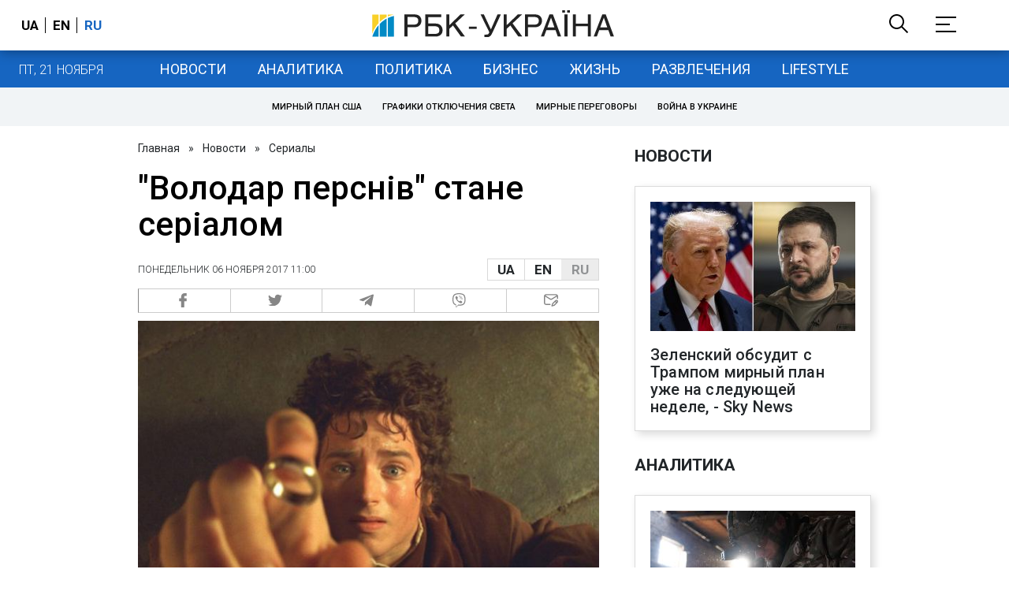

--- FILE ---
content_type: application/javascript; charset=utf-8
request_url: https://fundingchoicesmessages.google.com/f/AGSKWxV8CTzpHlPRzWreqWeH2HqrIIUGxRE01ew9YZD1kJYYP35XNBcRA1Jz7gPmxdrqUhipl6wws1dzMZAyfLj4_t5qlyuAeHSMcJvUI7Crsn2UIkyDaFOSudRktTtBcSfyCxxHO5Ig3ddIMw8QNq3bGFZTso3joY74Q4L9pmuEq-ZZtRIUz_bosplMKg==/_/austria_ad./ontopadvertising./pagead2./adinsertionplugin./advertwebapp.
body_size: -1293
content:
window['1ba5a4d7-ada7-40e8-8f18-51976e9f5c8e'] = true;